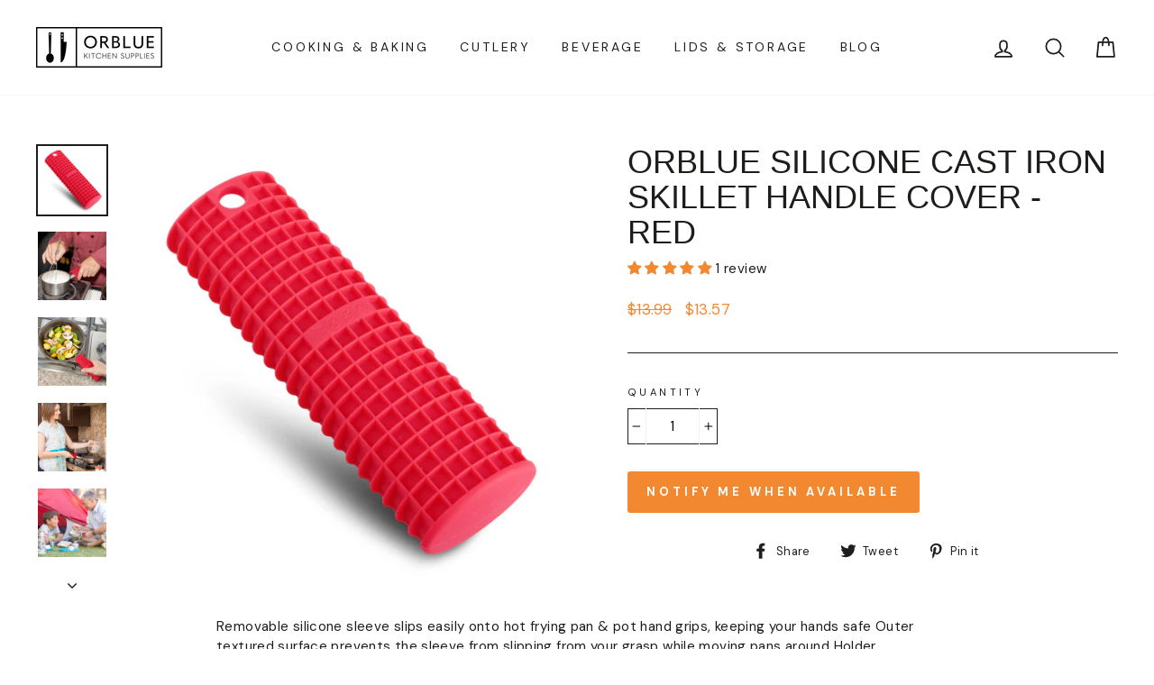

--- FILE ---
content_type: text/css
request_url: https://orblue.com/cdn/shop/t/18/assets/bold-upsell-custom.css?v=150135899998303055901605814637
body_size: -570
content:
/*# sourceMappingURL=/cdn/shop/t/18/assets/bold-upsell-custom.css.map?v=150135899998303055901605814637 */


--- FILE ---
content_type: text/javascript; charset=utf-8
request_url: https://orblue.com/products/silicone-handle-cover-red.js
body_size: 1405
content:
{"id":5411353029,"title":"Orblue Silicone Cast Iron Skillet Handle Cover - Red","handle":"silicone-handle-cover-red","description":"Removable silicone sleeve slips easily onto hot frying pan \u0026amp; pot hand grips, keeping your hands safe Outer textured surface prevents the sleeve from slipping from your grasp while moving pans around Holder measures 6.10\" L x 2.36\" W \u0026amp; fits over most small fajita \u0026amp; large lodge pan hand-grips Durable rubber holder is dishwasher-safe \u0026amp; always retains its new appearance after repeated use Safer to use than typical cloth mitts \u0026amp; small potholders that slide off, causing burns \u0026amp; accidents These durable, silicone sleeves keep hands and fingers safe while you're moving hot pans \u0026amp; pots. The covers have a textured, outer surface which provides a no-slip grip to prevent accidents. They measure 6.10\" L x 2.36\" W and fit conveniently over most skillet handles. The covers are dishwasher-safe and are available in red. Perfect gift for home cooking enthusiasts \u0026amp; professional chefs. Order yours today!\u003cul\u003e\n\u003cli\u003eRemovable silicone sleeve slips easily onto hot frying pan \u0026amp; pot hand grips, keeping your hands safe\u003c\/li\u003e\n\u003cli\u003eOuter textured surface prevents sleeve from slipping from your grasp while moving pans around\u003c\/li\u003e\n\u003cli\u003eHolder measures 6-inch x 2-inch \u0026amp; fits over most small fajita \u0026amp; large lodge pan hand-grips\u003c\/li\u003e\n\u003cli\u003eDurable rubber holder is dishwasher-safe \u0026amp; always retains its new appearance after repeated use\u003c\/li\u003e\n\u003cli\u003eSafer to use than typical cloth mitts \u0026amp; small pot holders that slide off, causing burns \u0026amp; accidents\u003c\/li\u003e\n\u003c\/ul\u003e","published_at":"2024-04-02T07:05:02-11:00","created_at":"2016-04-02T03:19:30-11:00","vendor":"Orblue","type":"","tags":["baking","cooking","cooking \u0026 baking","handles","MCF","specialty tools","tools \u0026 gadgets"],"price":1357,"price_min":1357,"price_max":1357,"available":false,"price_varies":false,"compare_at_price":1399,"compare_at_price_min":1399,"compare_at_price_max":1399,"compare_at_price_varies":false,"variants":[{"id":31948206506097,"title":"Default Title","option1":"Default Title","option2":null,"option3":null,"sku":"ORB-SL-HNDL-CVR-RD-FBA","requires_shipping":true,"taxable":true,"featured_image":null,"available":false,"name":"Orblue Silicone Cast Iron Skillet Handle Cover - Red","public_title":null,"options":["Default Title"],"price":1357,"weight":454,"compare_at_price":1399,"inventory_quantity":0,"inventory_management":"shopify","inventory_policy":"deny","barcode":"702854857884","requires_selling_plan":false,"selling_plan_allocations":[]}],"images":["\/\/cdn.shopify.com\/s\/files\/1\/0975\/4534\/files\/81fWkH26IOL.jpg?v=1713269059","\/\/cdn.shopify.com\/s\/files\/1\/0975\/4534\/files\/91ohqyBMdEL_962d0170-d15a-4b5e-ad29-8b4efea0bf57.jpg?v=1713269059","\/\/cdn.shopify.com\/s\/files\/1\/0975\/4534\/files\/A1wrriHkN4L_b1a9b0ac-d0e8-4163-a7c7-c308a75140a8.jpg?v=1713269059","\/\/cdn.shopify.com\/s\/files\/1\/0975\/4534\/files\/91rKFZJHojL_f3ec34f6-129b-471e-a757-a505765302ff.jpg?v=1713269059","\/\/cdn.shopify.com\/s\/files\/1\/0975\/4534\/files\/91Xp55cqDrL_37c1a8f4-7a84-4e0e-b1d7-3e5c874bf674.jpg?v=1713269059","\/\/cdn.shopify.com\/s\/files\/1\/0975\/4534\/files\/71Uh-UTwrWL_92cf4806-ff5e-43f7-ab6f-5deab1042cb9.jpg?v=1713269059"],"featured_image":"\/\/cdn.shopify.com\/s\/files\/1\/0975\/4534\/files\/81fWkH26IOL.jpg?v=1713269059","options":[{"name":"Title","position":1,"values":["Default Title"]}],"url":"\/products\/silicone-handle-cover-red","media":[{"alt":null,"id":23915540480113,"position":1,"preview_image":{"aspect_ratio":1.0,"height":2500,"width":2500,"src":"https:\/\/cdn.shopify.com\/s\/files\/1\/0975\/4534\/files\/81fWkH26IOL.jpg?v=1713269059"},"aspect_ratio":1.0,"height":2500,"media_type":"image","src":"https:\/\/cdn.shopify.com\/s\/files\/1\/0975\/4534\/files\/81fWkH26IOL.jpg?v=1713269059","width":2500},{"alt":null,"id":23915540512881,"position":2,"preview_image":{"aspect_ratio":1.0,"height":2500,"width":2500,"src":"https:\/\/cdn.shopify.com\/s\/files\/1\/0975\/4534\/files\/91ohqyBMdEL_962d0170-d15a-4b5e-ad29-8b4efea0bf57.jpg?v=1713269059"},"aspect_ratio":1.0,"height":2500,"media_type":"image","src":"https:\/\/cdn.shopify.com\/s\/files\/1\/0975\/4534\/files\/91ohqyBMdEL_962d0170-d15a-4b5e-ad29-8b4efea0bf57.jpg?v=1713269059","width":2500},{"alt":null,"id":23915540545649,"position":3,"preview_image":{"aspect_ratio":1.0,"height":2500,"width":2500,"src":"https:\/\/cdn.shopify.com\/s\/files\/1\/0975\/4534\/files\/A1wrriHkN4L_b1a9b0ac-d0e8-4163-a7c7-c308a75140a8.jpg?v=1713269059"},"aspect_ratio":1.0,"height":2500,"media_type":"image","src":"https:\/\/cdn.shopify.com\/s\/files\/1\/0975\/4534\/files\/A1wrriHkN4L_b1a9b0ac-d0e8-4163-a7c7-c308a75140a8.jpg?v=1713269059","width":2500},{"alt":null,"id":23915540578417,"position":4,"preview_image":{"aspect_ratio":1.0,"height":2500,"width":2500,"src":"https:\/\/cdn.shopify.com\/s\/files\/1\/0975\/4534\/files\/91rKFZJHojL_f3ec34f6-129b-471e-a757-a505765302ff.jpg?v=1713269059"},"aspect_ratio":1.0,"height":2500,"media_type":"image","src":"https:\/\/cdn.shopify.com\/s\/files\/1\/0975\/4534\/files\/91rKFZJHojL_f3ec34f6-129b-471e-a757-a505765302ff.jpg?v=1713269059","width":2500},{"alt":null,"id":23915540611185,"position":5,"preview_image":{"aspect_ratio":1.0,"height":2500,"width":2500,"src":"https:\/\/cdn.shopify.com\/s\/files\/1\/0975\/4534\/files\/91Xp55cqDrL_37c1a8f4-7a84-4e0e-b1d7-3e5c874bf674.jpg?v=1713269059"},"aspect_ratio":1.0,"height":2500,"media_type":"image","src":"https:\/\/cdn.shopify.com\/s\/files\/1\/0975\/4534\/files\/91Xp55cqDrL_37c1a8f4-7a84-4e0e-b1d7-3e5c874bf674.jpg?v=1713269059","width":2500},{"alt":null,"id":23915540643953,"position":6,"preview_image":{"aspect_ratio":1.61,"height":1080,"width":1739,"src":"https:\/\/cdn.shopify.com\/s\/files\/1\/0975\/4534\/files\/71Uh-UTwrWL_92cf4806-ff5e-43f7-ab6f-5deab1042cb9.jpg?v=1713269059"},"aspect_ratio":1.61,"height":1080,"media_type":"image","src":"https:\/\/cdn.shopify.com\/s\/files\/1\/0975\/4534\/files\/71Uh-UTwrWL_92cf4806-ff5e-43f7-ab6f-5deab1042cb9.jpg?v=1713269059","width":1739}],"requires_selling_plan":false,"selling_plan_groups":[]}